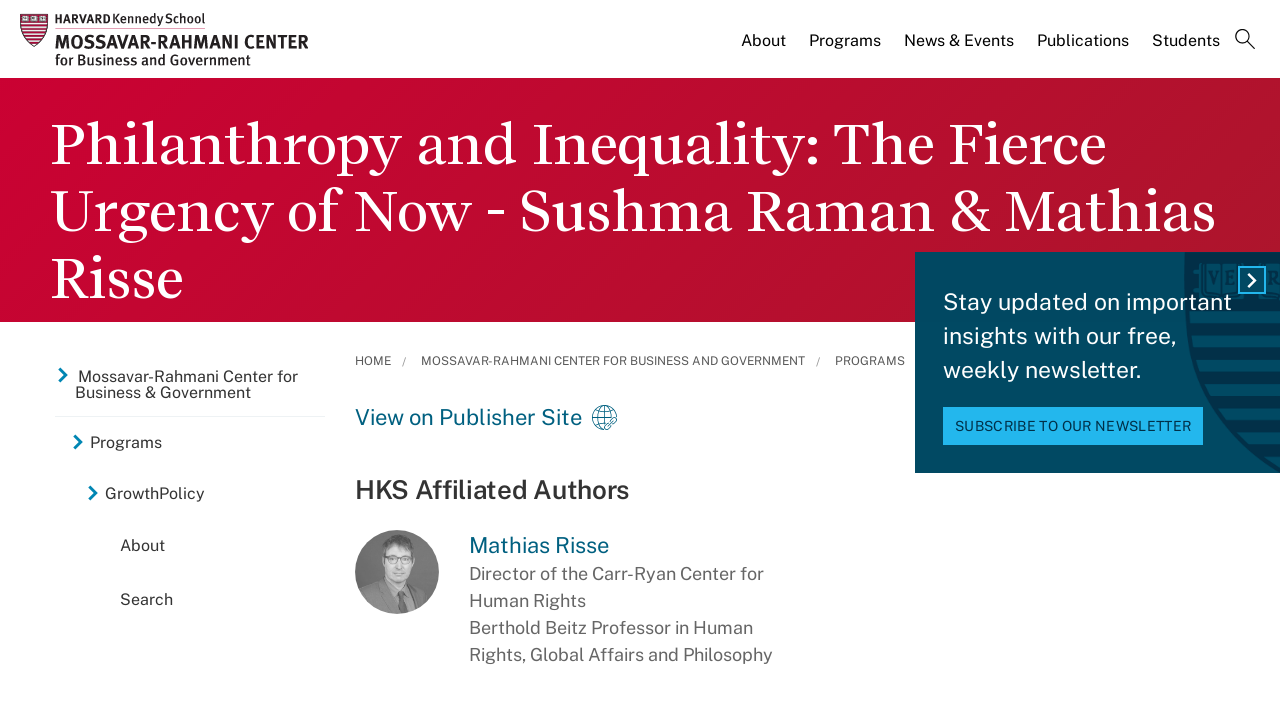

--- FILE ---
content_type: application/javascript;charset=iso-8859-1
request_url: https://fid.agkn.com/f?apiKey=2520642820
body_size: 126
content:
{ "TruAudienceID" : "E1:JtAetvGyTrJuyVT2IPApmBevCBvUtvNCw0zFUBm4wEZh-tZYJkgXXywJLqSW5VDK9rOFSSVs4P_Plug-1icySZ5KcNaPTPmBZ84tTOdKCt-1TKQssftG5noW4SO8KqxY", "L3" : "" }